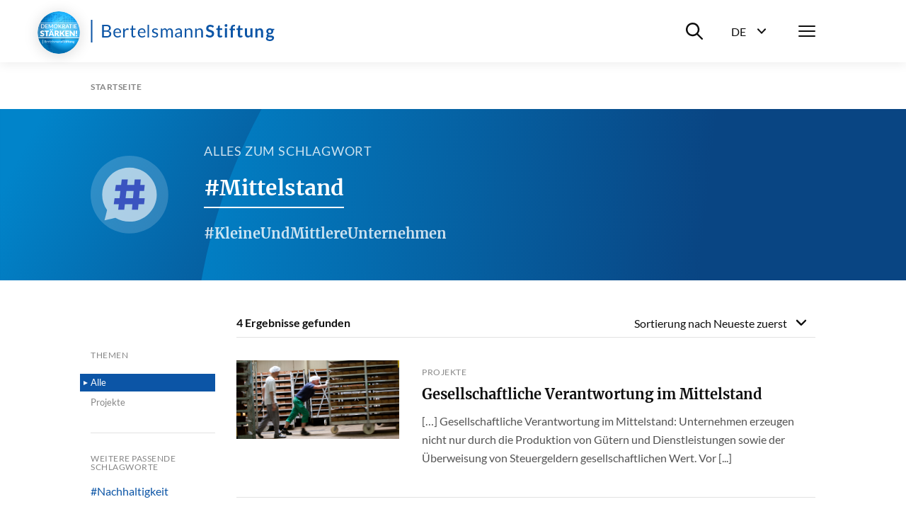

--- FILE ---
content_type: text/html; charset=utf-8
request_url: https://www.bertelsmann-stiftung.de/de/tag/mittelstand?filter=project
body_size: 11321
content:
<!DOCTYPE html>
<html lang="de">
<head>
    <meta charset="utf-8">

<!-- 
	Created by: ressourcenmangel GmbH, https://www.ressourcenmangel.de, Tel.: 030 61002450

	This website is powered by TYPO3 - inspiring people to share!
	TYPO3 is a free open source Content Management Framework initially created by Kasper Skaarhoj and licensed under GNU/GPL.
	TYPO3 is copyright 1998-2026 of Kasper Skaarhoj. Extensions are copyright of their respective owners.
	Information and contribution at https://typo3.org/
-->


<title>TAGSITE</title>
<meta name="generator" content="TYPO3 CMS">


<link rel="stylesheet" href="/typo3temp/assets/css/955411be2d95a56fb02e2ae18181c67f.css?1758533587" media="all">







<meta name="viewport" content="width=device-width, initial-scale=1.0">
<meta http-equiv="x-ua-compatible" content="ie=edge">


<script>
  document.documentElement.className = document.documentElement.className.replace(/(\s|^)no-js(\s|$)/, '$1js$2');
  window.lazySizesConfig = {
    lazyClass: 'js-lazyload'
  };
  window.bst = {
    TITLE: 'Bertelsmann Stiftung',
    ASSET_BASE_URL: 'https://assets21.bertelsmann-stiftung.de/',
    JS_BASE_URL: '/javascripts/',
    //ICON_SPRITE_URL: '..https://assets21.bertelsmann-stiftung.de/icons/icons.svg',
    ICON_SPRITE_URL: 'https://assets21.bertelsmann-stiftung.de/icons/icons.svg',
    iconSpriteUrl: 'https://assets21.bertelsmann-stiftung.de/icons/icons.svg',
  };
</script>
<link rel="preload" as="font" type="font/woff2" href="https://assets21.bertelsmann-stiftung.de/fonts/Lato-Regular.woff2" crossorigin>
<link rel="preload" as="font" type="font/woff2" href="https://assets21.bertelsmann-stiftung.de/fonts/Lato-Bold.woff2" crossorigin>
<link rel="preload" as="font" type="font/woff2" href="https://assets21.bertelsmann-stiftung.de/fonts/Lato-Italic.woff2" crossorigin>
<link rel="preload" as="font" type="font/woff2" href="https://assets21.bertelsmann-stiftung.de/fonts/Lato-BoldItalic.woff2" crossorigin>
<link rel="preload" as="font" type="font/woff2" href="https://assets21.bertelsmann-stiftung.de/fonts/Merriweather-Bold.woff2" crossorigin>
<link rel="stylesheet" media="screen" href="https://assets21.bertelsmann-stiftung.de/stylesheets/main.css">
<link rel="stylesheet" media="print" href="https://assets21.bertelsmann-stiftung.de/stylesheets/print.css">
<script src="https://assets21.bertelsmann-stiftung.de/javascripts/head.js"></script>
<script src="https://assets21.bertelsmann-stiftung.de/javascripts/lazyloading.js" async></script>

<link rel="shortcut icon" href="https://assets21.bertelsmann-stiftung.de/favicon.ico">
<link rel="apple-touch-icon" sizes="180x180" href="https://assets21.bertelsmann-stiftung.de/images/favicons/apple-touch-icon.png">
<link rel="icon" sizes="32x32" href="https://assets21.bertelsmann-stiftung.de/images/favicons/favicon-32x32.png">
<link rel="icon" sizes="16x16" href="https://assets21.bertelsmann-stiftung.de/images/favicons/favicon-16x16.png">
<link rel="mask-icon" href="https://assets21.bertelsmann-stiftung.de/images/favicons/safari-pinned-tab.svg" color="#0c55a6">
<meta name="msapplication-TileColor" content="#0c55a6">
<meta name="theme-color" content="#0c55a6">
<link rel="manifest" href="https://assets21.bertelsmann-stiftung.de/images/favicons/site.webmanifest">
<link rel="msapplication-config" href="https://assets21.bertelsmann-stiftung.de/images/favicons/browserconfig.xml">
<meta property="og:title" content="TAGSITE" />
        <meta property="og:description" content="" />
        <meta property="og:image" content="https://www.bertelsmann-stiftung.de/?v=1" />
        <meta name="twitter:card" content="summary_large_image">
        <meta name="twitter:site" content="@BertelsmannSt">
        <meta name="twitter:title" content="TAGSITE">
        <meta name="twitter:description" content="">
        <meta name="twitter:creator" content="@BertelsmannSt">
        <meta name="twitter:image:src" content="https://www.bertelsmann-stiftung.de/?v=1">
        <meta name="twitter:domain" content="bertelsmann-stiftung.de"><meta property="og:url" content="https://www.bertelsmann-stiftung.de/de/tag/mittelstand?cHash=30891e844d06c50ddadfe4c0f04043ce" /><meta name="date" content="2021-11-10T08:31:22" />
<!-- Copyright (c) 2000-2024 etracker GmbH. All rights reserved. -->
<!-- This material may not be reproduced, displayed, modified or distributed -->
<!-- without the express prior written permission of the copyright holder. -->
<!-- etracker tracklet 5.0 -->
<script type="text/javascript">
	var et_pagename = "/de/tag/mittelstand?cHash=30891e844d06c50ddadfe4c0f04043ce";
	var et_areas = "Bst%2F%5BDE%5D%2FTAGSITE%2F";
	var et_proxy_redirect = "\/\/insights.bertelsmann-stiftung.de";
	//var et_url = "";
	//var et_target = "";
	//var et_ilevel = 0;
	//var et_tval = "";
	//var et_cust = 0;
	//var et_tonr = "";
	//var et_tsale = 0;
	//var et_basket = "";
	//var et_lpage = "";
	//var et_trig = "";
	//var et_sub = "";
	//var et_se = "";
	//var et_tag = "";
</script>
<script id="_etLoader" type="text/javascript" charset="UTF-8" data-block-cookies="true" data-secure-code="EB9mS9" src="//insights.bertelsmann-stiftung.de/code/e.js" async></script>
<!-- etracker CODE END -->


<link rel="canonical" href="https://www.bertelsmann-stiftung.de/de/tag/mittelstand?cHash=30891e844d06c50ddadfe4c0f04043ce">

</head>
<body>

<div class="page page--sub" id="page">
    
<!-- Header -->

<header class="header">
    <div class="header__inner">
        <a class="logo logo--blue header__logo" href="/">
            <svg class="logo__image" viewbox="0 0 260 32" xmlns="http://www.w3.org/2000/svg">
                <title>Bertelsmann Stiftung</title>
                <path d="M2.48 0v32H.5V0h1.98zm250.67 12c1.06 0 2 .23 2.78.68h3.57v1.18c0 .4-.17.6-.64.69l-1.12.22c.16.44.26.93.26 1.48 0 2.6-2.08 4.25-4.85 4.25-.48 0-.93-.05-1.37-.14-.39.25-.58.53-.58.84 0 2.1 7.99-.77 7.99 4.23 0 2.3-2.2 4.57-6 4.57-3.77 0-5.55-1.66-5.55-3.47 0-1.23.75-2.05 2-2.55-.61-.36-1-.92-1-1.88 0-.79.5-1.73 1.6-2.31a3.9 3.9 0 0 1-2.02-3.54c0-2.61 2.08-4.25 4.93-4.25zm-1.8 12.5c-.67.39-1.12.91-1.12 1.62 0 .93.82 1.63 3 1.63 2.24 0 3.2-.76 3.2-1.79 0-1.56-2.83-1.16-5.08-1.47zM22.13 7c4.48 0 6.43 1.78 6.43 4.7 0 1.77-1.12 3.34-3.42 4.04 2.65.52 4.03 1.89 4.03 4.13 0 3.06-2.33 5.13-6.4 5.13h-6.45V7h5.81zm102.51 5c2.82 0 4.37 1.93 4.37 4.76v8.04h-.97c-.44 0-.7-.09-.79-.52l-.24-1.17c-1.33 1.2-2.45 1.89-4.38 1.89-1.93 0-3.5-1.07-3.5-3.34 0-1.99 2.03-3.79 7.71-3.92v-.98c0-1.95-.84-2.97-2.47-2.97-2.15 0-2.83 1.33-3.58 1.33-.3 0-.52-.18-.66-.41l-.4-.71a6.72 6.72 0 0 1 4.91-2zM37.9 12c2.96 0 5.12 2.06 5.12 5.64 0 .7-.13.88-.53.88h-8.2c.06 3.18 1.6 4.73 3.92 4.73 2.17 0 3.08-1.22 3.63-1.22.18 0 .31.08.4.21l.62.82C41.78 24.38 39.78 25 38 25c-3.4 0-5.88-2.4-5.88-6.74 0-3.54 2.18-6.26 5.76-6.26zm154.91-.14V25h-3.09V11.86h3.1zM72.5 12c2.95 0 5.1 2.06 5.1 5.64 0 .7-.11.88-.52.88h-8.2c.06 3.18 1.6 4.73 3.92 4.73 2.17 0 3.08-1.22 3.63-1.22a.5.5 0 0 1 .41.21l.6.82C76.39 24.38 74.39 25 72.62 25c-3.4 0-5.88-2.4-5.88-6.74 0-3.54 2.18-6.26 5.76-6.26zm18.78 0a5.5 5.5 0 0 1 3.91 1.47l-.5.8a.48.48 0 0 1-.45.28c-.48 0-1.2-.9-2.91-.9-1.48 0-2.4.81-2.4 1.83 0 2.59 6.47 1.38 6.47 5.46 0 2.32-1.68 4.06-4.73 4.06a6.17 6.17 0 0 1-4.17-1.53l.52-.85c.14-.2.3-.33.6-.33.18 0 .36.1.58.25l.2.13a4 4 0 0 0 2.39.74c1.72 0 2.55-.96 2.55-2.08 0-2.77-6.5-1.33-6.5-5.67 0-1.94 1.61-3.66 4.44-3.66zm148.2 0c2.73 0 4.2 2 4.2 4.85V25h-3v-8.15c0-1.56-.7-2.45-2.12-2.45-1.03 0-1.93.5-2.75 1.34V25h-3V12.2h1.84c.39 0 .64.19.76.56l.21 1.01a5.03 5.03 0 0 1 3.85-1.77zM211.2 8v4.05h3.44v2.2h-3.44v6.98c0 .8.45 1.28 1.12 1.28.78 0 1-.43 1.32-.43.2 0 .28.09.42.27l.95 1.5a5.4 5.4 0 0 1-3.43 1.15c-2.25 0-3.53-1.34-3.53-3.56v-7.19h-1.32c-.34 0-.62-.2-.62-.65v-1.22l2.1-.34.66-3.51c.06-.34.33-.53.7-.53h1.63zm-71.74 4c2.85 0 4.37 1.95 4.37 4.85V25h-2.3v-8.15c0-1.93-.89-3.06-2.74-3.06-1.36 0-2.54.69-3.54 1.78V25h-2.3V12.2h1.38c.32 0 .52.15.62.47l.17 1.39a5.7 5.7 0 0 1 4.34-2.06zm-27.45 0c2.6 0 4.14 1.76 4.14 4.85V25h-2.18v-8.15c0-2-.87-3.06-2.48-3.06-1.43 0-2.67 1.04-2.67 3.06V25h-2.18v-8.15c0-2.06-.82-3.06-2.35-3.06-1.08 0-2 .65-2.77 1.67V25h-2.17V12.2h1.3c.3 0 .5.15.58.47l.16 1.31c.92-1.16 2-1.98 3.51-1.98 1.68 0 2.7 1.04 3.16 2.66a4.03 4.03 0 0 1 3.95-2.66zM59.95 8v4.37h3.5v1.61h-3.5v7.62c0 1.06.55 1.57 1.34 1.57.9 0 1.3-.6 1.55-.6.1 0 .21.08.3.21l.63 1.07A4.36 4.36 0 0 1 60.8 25c-1.93 0-3-1.15-3-3.25v-7.77h-1.48c-.26 0-.46-.15-.46-.48v-.9l2-.26.5-3.91a.47.47 0 0 1 .5-.43h1.09zm109.12-1a7.3 7.3 0 0 1 5.1 1.85l-.8 1.55c-.19.35-.4.49-.73.49-.66 0-1.53-1.22-3.54-1.22-1.8 0-2.71.9-2.71 2.21 0 3.34 8.1 1.55 8.1 7.4 0 3.19-2.23 5.72-6.1 5.72-2.23 0-4.4-.91-5.77-2.31l.95-1.58c.18-.23.44-.4.74-.4.81 0 1.76 1.61 4.18 1.61 1.85 0 2.92-.91 2.92-2.57 0-3.73-8.09-1.25-8.09-7.7 0-2.58 2.1-5.05 5.75-5.05zm-14.78 5c2.86 0 4.38 1.95 4.38 4.85V25h-2.3v-8.15c0-1.93-.89-3.06-2.75-3.06a4.8 4.8 0 0 0-3.53 1.78V25h-2.3V12.2h1.37c.32 0 .53.15.62.47l.18 1.39a5.7 5.7 0 0 1 4.33-2.06zM82.55 7v18h-1.98V7h1.98zM52.1 12c.72 0 1.28.17 1.78.46l-.3 1.67c-.06.22-.19.32-.4.32-.23 0-.7-.24-1.58-.24-1.6 0-2.62.93-3.34 2.66V25h-2.29V12.23h1.31c.5 0 .64.16.71.62l.15 1.99c.89-1.78 2.2-2.84 3.96-2.84zm168.89 0v8.14c0 1.55.7 2.45 2.11 2.45 1.04 0 1.94-.5 2.75-1.33V12h3v12.8h-1.83c-.39 0-.64-.19-.77-.56l-.2-1.02a5.11 5.11 0 0 1-3.86 1.78c-2.72 0-4.2-2.01-4.2-4.86V12h3zm-18.41-5a5 5 0 0 1 1.56.23l-.06 1.52c-.04.48-.48.53-1 .53-1.39 0-2.2.57-2.2 2.44v.83h3.15v2.16h-3.06V25h-2.93V14.72l-1.05-.17c-.46-.09-.76-.32-.76-.76v-1.23h1.81v-.94c0-2.87 1.73-4.62 4.54-4.62zm-20.04 1v4.05h3.44v2.2h-3.44v6.98c0 .8.45 1.28 1.12 1.28.78 0 1-.43 1.33-.43.19 0 .28.09.42.27l.94 1.5a5.4 5.4 0 0 1-3.43 1.15c-2.25 0-3.52-1.34-3.52-3.56v-7.19h-1.33c-.34 0-.62-.2-.62-.65v-1.22l2.1-.34.66-3.51c.07-.34.33-.53.7-.53h1.63zm-55.7 11.14c-4.06.14-5.6 1.04-5.6 2.42 0 1.34.91 1.89 2.05 1.89 1.52 0 2.56-.64 3.55-1.7v-2.61zM22.72 16.8h-3.93v6.27h3.94c2.81 0 4-1.35 4-3.26 0-1.86-1.32-3.01-4.01-3.01zm230.43-2.59c-1.47 0-2.2.82-2.2 2.12 0 1.24.73 2.15 2.2 2.15 1.47 0 2.2-.88 2.2-2.15 0-1.3-.74-2.11-2.2-2.11zm-215.2-.58c-2.1 0-3.3 1.31-3.6 3.5h6.7c0-2.05-1.12-3.5-3.1-3.5zm34.6 0c-2.1 0-3.3 1.31-3.6 3.5h6.71c0-2.05-1.13-3.5-3.12-3.5zm-50.42-4.7H18.8v6.13h3.25c2.79 0 4.06-1.25 4.06-3.07 0-2.11-1.26-3.07-3.97-3.07zM191.26 6a2 2 0 0 1 0 4.01 2 2 0 0 1-1.95-1.98A2 2 0 0 1 191.26 6z"></path>
            </svg>
        </a>
        <div class="header__menu">
			<div class="header__basket js-basket" data-cookie="bst-basket-count" data-link="/de/publikationen/buecher-und-studien/warenkorb" data-text="Artikel im Warenkorb"></div>
            <div class="header__search-wrapper"><button class="header__search-btn" aria-expanded="false" aria-controls="header__search-dropdown"><span class="u-visually-hidden">Suche ein-/ausblenden</span><svg class="icon icon--search header__search-icon" viewBox="0 0 200 200" aria-hidden="true">
                <use xlink:href="#icon-search"></use>
            </svg></button>
                <div class="header__search-dropdown" id="header__search-dropdown" aria-hidden="true">
                    <div class="header__search-dropdown-inner">
                        <form class="search-bar search-bar--suggestions js-search-bar"
                              method="get"
                              action="/de/system/suchergebnisseite?tx_rsmsearch_pi1%5Baction%5D=index&amp;tx_rsmsearch_pi1%5Bcontroller%5D=Search&amp;cHash=d16086200ee9f2a3f475e970260208f5"
                              role="search">
                            <div class="search-bar__inner">
                                <div class="form-group search-bar__form-group"><label class="label u-visually-hidden form-group__label" for="form-group-68b6">Webseite durchsuchen</label>
                                    <input class="input" id="form-group-68b6" type="search" name="tx_rsmsearch_pi1[searchQuery][queryString]" placeholder="Webseite durchsuchen" />
                                </div><button class="search-bar__button" type="submit" tabindex="-1"><svg class="icon icon--search" viewBox="0 0 200 200" role="img" aria-labelledby="icon-2272-title">
                                <title id="icon-2272-title">Suchen</title>
                                <use xlink:href="#icon-search"></use>
                            </svg></button>
                                <div class="search-bar__suggestions" aria-hidden="true">
                                    <div class="search-bar__suggestions-inner">
                                        <div class="search-bar__row search-bar__row--entities" aria-live="polite">
                                            <div class="search-bar__col search-bar__entities"></div>
                                        </div>
                                        <div class="search-bar__row search-bar__row--content">
                                            <section class="search-bar__col search-bar__projects">
                                                <div class="search-bar__list-header">
                                                    <h2 class="kicker">Projekte</h2>
                                                </div>
                                            </section>
                                            <section class="search-bar__col search-bar__publications">
                                                <div class="search-bar__list-header">
                                                    <h2 class="kicker">Publikationen</h2>
                                                </div>
                                            </section>
                                            <section class="search-bar__col search-bar__tags">
                                                <div class="search-bar__list-header">
                                                    <h2 class="kicker">#Schlagworte</h2>
                                                </div>
                                            </section>
                                        </div>
                                    </div>
                                </div>
                            </div>
                        </form>
                    </div>
                    <div class="header__search-background js-focus-deactivate"></div>
                </div>
            </div>
            <div class="header__language-wrapper">
                <button class="header__language-btn"
                        aria-expanded="false"
                        aria-controls="header__language-dropdown">
                    <span class="header__language-btn-label">
                        <abbr class="header__language-btn-title" title="Deutsch">De</abbr>
                        <span class="u-visually-hidden">Sprachwahl ein-/ausblenden</span>
                    </span>
                    <svg class="icon icon--dropdown header__language-icon" viewBox="0 0 200 200" aria-hidden="true">
                        <use xlink:href="#icon-dropdown"></use>
                    </svg>
                </button>
                <div class="header__language-dropdown" id="header__language-dropdown" aria-hidden="true">
                    <div class="box-link-list">
                        <h2 class="box-link-list__title">Sprache</h2>
                        <ul class="box-link-list__list">
                            <li class="box-link-list__item">
                <div class="box-link box-link--active" lang="de"><span class="box-link__text">Deutsch</span><span class="box-link__checkmark">
                        <svg class="icon icon--checkmark" viewBox="0 0 200 200" role="img" aria-labelledby="icon-7447-title">
                            <title id="icon-7447-title">Ausgewählt</title>
                            <use xlink:href="#icon-checkmark"></use>
                        </svg>
                    </span>
                </div>
            </li><li class="box-link-list__item"><a href="/en/tag/mittelstand?cHash=30891e844d06c50ddadfe4c0f04043ce" class="box-link" lang="de"><span class="box-link__text">English</span></a></li>
                            

                        </ul>
                    </div>
                </div>
            </div>
            <nav class="header__navigation">
                <button class="header__menu-btn" aria-expanded="false"
                        aria-controls="navbar"><span class="u-visually-hidden">Menü</span>
                    <span class="header__menu-icon"><span></span><span></span><span></span></span>
                </button>
                <div aria-hidden="true" class="header__nav-canvas t-inverted" id="navbar">
                    <div class="header__nav-canvas-inner">
                        <ul class="header__nav-list header__nav-primary">
                            
                                <li class="header__nav-item header__nav-item-primary"><a
                                        class="link header__nav-link header__nav-link-primary" href="/de/startseite/aktuelles">Aktuelles</a></li>
                            
                                <li class="header__nav-item header__nav-item-primary"><a
                                        class="link header__nav-link header__nav-link-primary" href="/de/unsere-projekte/projektsuche">Projekte</a></li>
                            
                                <li class="header__nav-item header__nav-item-primary"><a
                                        class="link header__nav-link header__nav-link-primary" href="/de/ueber-uns/auf-einen-blick">Über uns</a></li>
                            
                        </ul>
                        <ul class="header__nav-list header__nav-secondary">
                            
                                <li class="header__nav-item header__nav-item-secondary">
                                        <a class="link header__nav-link header__nav-link-secondary"
                                           href="/de/karriere">Karriere</a>
                                    </li>
                            
                                <li class="header__nav-item header__nav-item-secondary">
                                        <a class="link header__nav-link header__nav-link-secondary"
                                           href="/de/presse">Presse</a>
                                    </li>
                            
                                <li class="header__nav-item header__nav-item-secondary">
                                        <a class="link header__nav-link header__nav-link-secondary"
                                           href="/de/system/service/kontakt">Kontakt</a>
                                    </li>
                            
                                <li class="header__nav-item header__nav-item-secondary">
                                        <a class="link header__nav-link header__nav-link-secondary"
                                           href="/de/system/newsletter/anmeldung">Newsletter</a>
                                    </li>
                            
                                <li class="header__nav-item header__nav-item-secondary">
                                        <a class="link header__nav-link header__nav-link-secondary"
                                           href="/de/publikationen/buecher-und-studien/verlag-bertelsmann-stiftung">Verlag</a>
                                    </li>
                            
                                <li class="header__nav-item header__nav-item-secondary">
                                        <a class="link header__nav-link header__nav-link-secondary"
                                           href="/de/publikationen/infomaterial/change-magazin">change Magazin</a>
                                    </li>
                            
                                <li class="header__nav-item header__nav-item-secondary">
                                        <a class="link header__nav-link header__nav-link-secondary"
                                           href="/de/unsere-projekte/blogs">Blogs</a>
                                    </li>
                            
                        </ul>
                        
                            <ul class="header__nav-list header__nav-languages">
                            
                                
                                    
                                    
                                        <li class="header__nav-item header__nav-item-languages">
                                            <svg class="icon icon--flag-germany header__nav-link-preicon" viewBox="0 0 200 200" aria-hidden="true">
                                                <use xlink:href="#icon-flag-germany"></use>
                                            </svg>
                                            
                                                    <svg class="icon icon--checkmark" viewBox="0 0 200 200" role="img" aria-labelledby="icon-9b82-title">
                                                        <title id="icon-9b82-title">Ausgewählt</title>
                                                        <use xlink:href="#icon-checkmark"></use>
                                                    </svg>Deutsch
                                                
                                        </li>
                                    
                                
                                    
                                    
                                
                            </ul>
                        
                    </div>
                </div>
            </nav>
        </div>
    </div>
</header>




    <main class="page__content" id="content">
        
<!-- 658 -->

<nav aria-label="Aktuelle Position" class="breadcrumb js-breadcrumb">
    <div class="breadcrumb__inner">
        <ol class="breadcrumb__list" itemscope="itemscope" itemtype="http://schema.org/BreadcrumbList">

            
                
                        
                                <li class="breadcrumb__list-item" itemprop="itemListElement" itemscope="itemscope"
                                    itemtype="http://schema.org/ListItem"><a class="breadcrumb__item"
                                                                             href="/de/startseite"
                                                                             itemid="breadcrumb-1"
                                                                             itemprop="item" itemscope="itemscope"
                                                                             itemtype="https://schema.org/WebPage"><span class="breadcrumb__label" itemprop="name">Startseite</span></a>
                                    <meta content="1" itemprop="position"/>
                                </li>
                            
                    
            
        </ol>
    </div>
</nav>



        
<div class="detail-content__block detail-content__block--rsmbstsearch_tagsite" id="c193609">




<header class="tag-stage t-inverted t-blue">
	<div class="tag-stage__inner">
		<div class="tag-stage__icon"><svg class="icon icon--hashtag" viewBox="0 0 200 200" aria-hidden="true">
			<use xlink:href="#icon-hashtag"></use>
		</svg></div>
		<div class="tag-stage__content">
			<div class="tag-stage__kicker">
				<p class="kicker">
					
							Alles zum Schlagwort
						
				</p>
			</div>
			<div class="tag-stage__headline">
				<h1 class="headline headline--1">
					#Mittelstand

				</h1>
			</div>
			
				<div class="tag-stage__tag-link-list">
					<div class="tag-link-list tag-link-list--serif">
						<ul class="tag-link-list__list">
							
								
									<li class="tag-link-list__item"><span class="tag-link tag-link--serif">#KleineUndMittlereUnternehmen</span></li>
								
							
						</ul>
					</div>
				</div>
			
		</div>
	</div>
</header>

<div class="detail">
	<div class="list-content js-list-content" data-dynamicfilters="true"
	 	data-parameter="{&quot;type&quot;:&quot;topic-pages-documents&quot;,&quot;typeName&quot;:&quot;mittelstand&quot;,&quot;sort&quot;:&quot;date&quot;}">
		<div class="list-content__content">
			
				<div class="list-content__filter"><button class="list-content__toggle list-content__toggle--filter js-list-toggle" aria-controls="list-content-da34-filter" aria-expanded="false">Filter</button>
					<div class="list-content__toggle-content list-content__toggle-content--filter" id="list-content-da34-filter">
						<div class="list-filter list-content__list-filter">
							<h2 class="list-filter__title">
								Themen
							</h2>
							<ul class="list-filter__links">
								<li class="list-filter__link-item">
									<a class="list-filter__link list-filter__link--active" aria-selected="true"
									   href="?filter="
									   data-parameter="{&quot;filter&quot;: null}">
										Alle
									</a>
								</li>
								
									<li class="list-filter__link-item">
										<a class="list-filter__link" aria-selected="false"
										   href="?filter=project"
										   data-parameter="{&quot;filter&quot;: &quot;project&quot;}">
											Projekte
										</a>
									</li>
								
							</ul>
						</div>
						
							<div class="list-filter list-content__list-filter">
								<h2 class="list-filter__title">Weitere passende Schlagworte</h2>
								<ul class="list-filter__hashtags">
									
										<li class="list-filter__hashtag-item">
											<a class="list-filter__hashtag-link"
											   title="#Nachhaltigkeit"
											   href="/de/tag/nachhaltigkeit"
											   data-parameter="{&quot;q&quot;: &quot;nachhaltigkeit&quot;}">
												#Nachhaltigkeit
											</a>
										</li>
									
										<li class="list-filter__hashtag-item">
											<a class="list-filter__hashtag-link"
											   title="#Fachkräftemangel"
											   href="/de/tag/fachkraeftemangel"
											   data-parameter="{&quot;q&quot;: &quot;fachkraeftemangel&quot;}">
												#Fachkräftemangel
											</a>
										</li>
									
										<li class="list-filter__hashtag-item">
											<a class="list-filter__hashtag-link"
											   title="#Digitalisierung"
											   href="/de/tag/digitalisierung"
											   data-parameter="{&quot;q&quot;: &quot;digitalisierung&quot;}">
												#Digitalisierung
											</a>
										</li>
									
										<li class="list-filter__hashtag-item">
											<a class="list-filter__hashtag-link"
											   title="#Transformation"
											   href="/de/tag/transformation"
											   data-parameter="{&quot;q&quot;: &quot;transformation&quot;}">
												#Transformation
											</a>
										</li>
									
										<li class="list-filter__hashtag-item">
											<a class="list-filter__hashtag-link"
											   title="#Weiterbildung"
											   href="/de/tag/weiterbildung"
											   data-parameter="{&quot;q&quot;: &quot;weiterbildung&quot;}">
												#Weiterbildung
											</a>
										</li>
									
									<li>
										<a class="list-filter__hashtag-link"
										   href="/de/tag/"
										   data-parameter="{&quot;q&quot;: &quot;&quot;}">
										</a>
									</li>
								</ul>
							</div>
						
						<input class="list-filter__query" id="form-group-186949-query" type="hidden">
					</div>
				</div>
			
			
					

<div class="list-content__inner">
	<div class="list-content__top">
		<p class="list-content__count" aria-live="polite">
			<span class="list-content__count-number">4</span>
			 &nbsp;Ergebnisse gefunden
		</p>
		
			<div class="list-content__sort">
				<button class="list-content__toggle list-content__toggle--sort js-list-toggle" aria-controls="list-content-b9b2-sort" aria-expanded="false">
					Sortierung nach
					<span class="list-content__toggle-sort-label">
					
							Neueste zuerst
						
				</span>
				</button>
				<ul class="list-content__toggle-content list-content__toggle-content--sort" id="list-content-b9b2-sort">
					<li class="list-content__sort-item">
						<a class="list-content__sort-link  list-content__sort-link--active" aria-selected="true"
						   href="https://www.bertelsmann-stiftung.de/de/tag/mittelstand?1=&amp;sort=date" data-parameter="{&quot;sort&quot;: &quot;date&quot;}">
							Neueste zuerst
						</a>
					</li>
					<li class="list-content__sort-item">
						<a class="list-content__sort-link " aria-selected="false"
						   href="https://www.bertelsmann-stiftung.de/de/tag/mittelstand?1=&amp;sort=relevance"
						   data-parameter="{&quot;sort&quot;: &quot;rel&quot;}">
							Relevanz
						</a>
					</li>
				</ul>
			</div>
		

	</div>
	<div class="list-content__teaser-list">
		<div class="teaser-list teaser-list--lines">
			<div class="teaser-list__items-wrapper">
				
					<div class="teaser-list__item">
						<article class="teaser teaser--horizontal" style="">
							
								<div class="teaser__image ">
									<div class="image loading loading--finished" style="padding-top: 56.52173913043478%;">
										<noscript>
											<img class="image__fallback" alt="Alternative text" width="230" height="130" src="https://www.bertelsmann-stiftung.de//fileadmin/files/mam_imported/2021-05/1707692600_R8P9709.jpg" />
										</noscript>
										<img class="image__img lazyloaded" alt="Alternative text" width="230" height="130" src="https://www.bertelsmann-stiftung.de//fileadmin/files/mam_imported/2021-05/1707692600_R8P9709.jpg" data-src="https://www.bertelsmann-stiftung.de//fileadmin/files/mam_imported/2021-05/1707692600_R8P9709.jpg">
									</div>
								</div>
							
							<div class="teaser__inner">
								<div class="teaser__text-content">
									<div class="teaser__kicker">
										<p class="kicker">
											Projekte
										</p>
									</div>
									<div class="teaser__headline">
										<h2 class="headline headline--2">
											<a class="headline__link" href="https://www.bertelsmann-stiftung.de/de/unsere-projekte/abgeschlossene-projekte/projekt?tx_rsmbstcontent_projectlist[action]=show&amp;tx_rsmbstcontent_projectlist[controller]=Projectlist&amp;tx_rsmbstcontent_projectlist[project]=433/de/unsere-projekte/abgeschlossene-projekte/projekt?tx_rsmbstcontent_projectlist%5Baction%5D=show&amp;tx_rsmbstcontent_projectlist%5Bcontroller%5D=Projectlist&amp;tx_rsmbstcontent_projectlist%5Bproject%5D=433&amp;cHash=b194f344c4eb08099b5d57059fe3a68d" data-overlay-target="teaser" >
												Gesellschaftliche Verantwortung im Mittelstand
											</a>
										</h2>
									</div>
									<div class="teaser__text">
										<div class="text">
											<p>[…] Gesellschaftliche Verantwortung im Mittelstand: Unternehmen erzeugen nicht nur durch die Produktion von Gütern und Dienstleistungen sowie der Überweisung von Steuergeldern gesellschaftlichen Wert. Vor&nbsp[...]
											</p>
										</div>
									</div>
								</div>
							</div>
						</article>
					</div>
				
					<div class="teaser-list__item">
						<article class="teaser teaser--horizontal" style="">
							
								<div class="teaser__image ">
									<div class="image loading loading--finished" style="padding-top: 56.52173913043478%;">
										<noscript>
											<img class="image__fallback" alt="Alternative text" width="230" height="130" src="https://www.bertelsmann-stiftung.de/fileadmin/files/mam_imported/2022-05/942291251shutterstock_478024204_Premier.jpg" />
										</noscript>
										<img class="image__img lazyloaded" alt="Alternative text" width="230" height="130" src="https://www.bertelsmann-stiftung.de/fileadmin/files/mam_imported/2022-05/942291251shutterstock_478024204_Premier.jpg" data-src="https://www.bertelsmann-stiftung.de/fileadmin/files/mam_imported/2022-05/942291251shutterstock_478024204_Premier.jpg">
									</div>
								</div>
							
							<div class="teaser__inner">
								<div class="teaser__text-content">
									<div class="teaser__kicker">
										<p class="kicker">
											Projekte
										</p>
									</div>
									<div class="teaser__headline">
										<h2 class="headline headline--2">
											<a class="headline__link" href="https://www.bertelsmann-stiftung.de/de/unsere-projekte/betriebliche-innovationspotenziale" data-overlay-target="teaser" >
												Betriebliche Innovationspotenziale
											</a>
										</h2>
									</div>
									<div class="teaser__text">
										<div class="text">
											<p>[…] Schwerpunkt Betriebliche Innovationspotenziale Der Mittelstand hat das Potenzial, zu einem Motor für Innovationen und die Wende hin zu einer nachhaltigen Wirtschaft zu werden. Noch wird das Potenzial&nbsp[...]
											</p>
										</div>
									</div>
								</div>
							</div>
						</article>
					</div>
				
					<div class="teaser-list__item">
						<article class="teaser teaser--horizontal" style="">
							
								<div class="teaser__image ">
									<div class="image loading loading--finished" style="padding-top: 56.52173913043478%;">
										<noscript>
											<img class="image__fallback" alt="Alternative text" width="230" height="130" src="https://www.bertelsmann-stiftung.de//fileadmin/files/mam_imported/2014-09/A3P_S06_25403_1240x600px_Original_38774_02.jpg" />
										</noscript>
										<img class="image__img lazyloaded" alt="Alternative text" width="230" height="130" src="https://www.bertelsmann-stiftung.de//fileadmin/files/mam_imported/2014-09/A3P_S06_25403_1240x600px_Original_38774_02.jpg" data-src="https://www.bertelsmann-stiftung.de//fileadmin/files/mam_imported/2014-09/A3P_S06_25403_1240x600px_Original_38774_02.jpg">
									</div>
								</div>
							
							<div class="teaser__inner">
								<div class="teaser__text-content">
									<div class="teaser__kicker">
										<p class="kicker">
											Projekte
										</p>
									</div>
									<div class="teaser__headline">
										<h2 class="headline headline--2">
											<a class="headline__link" href="https://www.bertelsmann-stiftung.de/de/unsere-projekte/abgeschlossene-projekte/wirtschaftliche-dynamik-und-beschaeftigung/projektthemen/teilhabe-am-erwerbsleben-erleichtern" data-overlay-target="teaser" >
												Teilhabe am Erwerbsleben erleichtern
											</a>
										</h2>
									</div>
									<div class="teaser__text">
										<div class="text">
											<p>[…] Nicht nur in Deutschland zeichnen sich die Folgen des demographischen Wandels immer deutlicher ab. In den meisten Staaten der EU führen geringe Geburtenraten und eine steigende Lebenserwartung dazu,&nbsp[...]
											</p>
										</div>
									</div>
								</div>
							</div>
						</article>
					</div>
				
					<div class="teaser-list__item">
						<article class="teaser teaser--horizontal" style="">
							
								<div class="teaser__image ">
									<div class="image loading loading--finished" style="padding-top: 56.52173913043478%;">
										<noscript>
											<img class="image__fallback" alt="Alternative text" width="230" height="130" src="https://www.bertelsmann-stiftung.de//fileadmin/files/mam_imported/2014-09/_R8P9709_1240x600px_Original_38834_02.jpg" />
										</noscript>
										<img class="image__img lazyloaded" alt="Alternative text" width="230" height="130" src="https://www.bertelsmann-stiftung.de//fileadmin/files/mam_imported/2014-09/_R8P9709_1240x600px_Original_38834_02.jpg" data-src="https://www.bertelsmann-stiftung.de//fileadmin/files/mam_imported/2014-09/_R8P9709_1240x600px_Original_38834_02.jpg">
									</div>
								</div>
							
							<div class="teaser__inner">
								<div class="teaser__text-content">
									<div class="teaser__kicker">
										<p class="kicker">
											Projekte
										</p>
									</div>
									<div class="teaser__headline">
										<h2 class="headline headline--2">
											<a class="headline__link" href="https://www.bertelsmann-stiftung.de/de/unsere-projekte/abgeschlossene-projekte/gesellschaftliche-verantwortung-im-mittelstand/projektbeschreibung" data-overlay-target="teaser" >
												Projektbeschreibung
											</a>
										</h2>
									</div>
									<div class="teaser__text">
										<div class="text">
											<p>[…] Gesellschaftliche Verantwortung im Mittelstand Unternehmen erzeugen nicht nur durch die Produktion von Gütern und Dienstleistungen sowie der Überweisung von Steuergeldern gesellschaftlichen Wert. Vor&nbsp[...]
											</p>
										</div>
									</div>
								</div>
							</div>
						</article>
					</div>
				
			</div>
			<div class="teaser-list__button">
				<a class="button js-load-more" href="#">
					<span class="button__text">Mehr laden</span>
				</a>
			</div>
		</div>
	</div>
</div>


				
		</div>
	</div>
</div>
</div>


    </main>
    
<!-- Footer -->

<footer class="footer">
    <div class="footer__inner">
        <div class="footer__logo">
            <div class="logo logo--blue"><svg class="logo__image" xmlns="http://www.w3.org/2000/svg" viewbox="0 0 260 32">
                <title>Bertelsmann Stiftung</title>
                <path d="M2.48 0v32H.5V0h1.98zm250.67 12c1.06 0 2 .23 2.78.68h3.57v1.18c0 .4-.17.6-.64.69l-1.12.22c.16.44.26.93.26 1.48 0 2.6-2.08 4.25-4.85 4.25-.48 0-.93-.05-1.37-.14-.39.25-.58.53-.58.84 0 2.1 7.99-.77 7.99 4.23 0 2.3-2.2 4.57-6 4.57-3.77 0-5.55-1.66-5.55-3.47 0-1.23.75-2.05 2-2.55-.61-.36-1-.92-1-1.88 0-.79.5-1.73 1.6-2.31a3.9 3.9 0 0 1-2.02-3.54c0-2.61 2.08-4.25 4.93-4.25zm-1.8 12.5c-.67.39-1.12.91-1.12 1.62 0 .93.82 1.63 3 1.63 2.24 0 3.2-.76 3.2-1.79 0-1.56-2.83-1.16-5.08-1.47zM22.13 7c4.48 0 6.43 1.78 6.43 4.7 0 1.77-1.12 3.34-3.42 4.04 2.65.52 4.03 1.89 4.03 4.13 0 3.06-2.33 5.13-6.4 5.13h-6.45V7h5.81zm102.51 5c2.82 0 4.37 1.93 4.37 4.76v8.04h-.97c-.44 0-.7-.09-.79-.52l-.24-1.17c-1.33 1.2-2.45 1.89-4.38 1.89-1.93 0-3.5-1.07-3.5-3.34 0-1.99 2.03-3.79 7.71-3.92v-.98c0-1.95-.84-2.97-2.47-2.97-2.15 0-2.83 1.33-3.58 1.33-.3 0-.52-.18-.66-.41l-.4-.71a6.72 6.72 0 0 1 4.91-2zM37.9 12c2.96 0 5.12 2.06 5.12 5.64 0 .7-.13.88-.53.88h-8.2c.06 3.18 1.6 4.73 3.92 4.73 2.17 0 3.08-1.22 3.63-1.22.18 0 .31.08.4.21l.62.82C41.78 24.38 39.78 25 38 25c-3.4 0-5.88-2.4-5.88-6.74 0-3.54 2.18-6.26 5.76-6.26zm154.91-.14V25h-3.09V11.86h3.1zM72.5 12c2.95 0 5.1 2.06 5.1 5.64 0 .7-.11.88-.52.88h-8.2c.06 3.18 1.6 4.73 3.92 4.73 2.17 0 3.08-1.22 3.63-1.22a.5.5 0 0 1 .41.21l.6.82C76.39 24.38 74.39 25 72.62 25c-3.4 0-5.88-2.4-5.88-6.74 0-3.54 2.18-6.26 5.76-6.26zm18.78 0a5.5 5.5 0 0 1 3.91 1.47l-.5.8a.48.48 0 0 1-.45.28c-.48 0-1.2-.9-2.91-.9-1.48 0-2.4.81-2.4 1.83 0 2.59 6.47 1.38 6.47 5.46 0 2.32-1.68 4.06-4.73 4.06a6.17 6.17 0 0 1-4.17-1.53l.52-.85c.14-.2.3-.33.6-.33.18 0 .36.1.58.25l.2.13a4 4 0 0 0 2.39.74c1.72 0 2.55-.96 2.55-2.08 0-2.77-6.5-1.33-6.5-5.67 0-1.94 1.61-3.66 4.44-3.66zm148.2 0c2.73 0 4.2 2 4.2 4.85V25h-3v-8.15c0-1.56-.7-2.45-2.12-2.45-1.03 0-1.93.5-2.75 1.34V25h-3V12.2h1.84c.39 0 .64.19.76.56l.21 1.01a5.03 5.03 0 0 1 3.85-1.77zM211.2 8v4.05h3.44v2.2h-3.44v6.98c0 .8.45 1.28 1.12 1.28.78 0 1-.43 1.32-.43.2 0 .28.09.42.27l.95 1.5a5.4 5.4 0 0 1-3.43 1.15c-2.25 0-3.53-1.34-3.53-3.56v-7.19h-1.32c-.34 0-.62-.2-.62-.65v-1.22l2.1-.34.66-3.51c.06-.34.33-.53.7-.53h1.63zm-71.74 4c2.85 0 4.37 1.95 4.37 4.85V25h-2.3v-8.15c0-1.93-.89-3.06-2.74-3.06-1.36 0-2.54.69-3.54 1.78V25h-2.3V12.2h1.38c.32 0 .52.15.62.47l.17 1.39a5.7 5.7 0 0 1 4.34-2.06zm-27.45 0c2.6 0 4.14 1.76 4.14 4.85V25h-2.18v-8.15c0-2-.87-3.06-2.48-3.06-1.43 0-2.67 1.04-2.67 3.06V25h-2.18v-8.15c0-2.06-.82-3.06-2.35-3.06-1.08 0-2 .65-2.77 1.67V25h-2.17V12.2h1.3c.3 0 .5.15.58.47l.16 1.31c.92-1.16 2-1.98 3.51-1.98 1.68 0 2.7 1.04 3.16 2.66a4.03 4.03 0 0 1 3.95-2.66zM59.95 8v4.37h3.5v1.61h-3.5v7.62c0 1.06.55 1.57 1.34 1.57.9 0 1.3-.6 1.55-.6.1 0 .21.08.3.21l.63 1.07A4.36 4.36 0 0 1 60.8 25c-1.93 0-3-1.15-3-3.25v-7.77h-1.48c-.26 0-.46-.15-.46-.48v-.9l2-.26.5-3.91a.47.47 0 0 1 .5-.43h1.09zm109.12-1a7.3 7.3 0 0 1 5.1 1.85l-.8 1.55c-.19.35-.4.49-.73.49-.66 0-1.53-1.22-3.54-1.22-1.8 0-2.71.9-2.71 2.21 0 3.34 8.1 1.55 8.1 7.4 0 3.19-2.23 5.72-6.1 5.72-2.23 0-4.4-.91-5.77-2.31l.95-1.58c.18-.23.44-.4.74-.4.81 0 1.76 1.61 4.18 1.61 1.85 0 2.92-.91 2.92-2.57 0-3.73-8.09-1.25-8.09-7.7 0-2.58 2.1-5.05 5.75-5.05zm-14.78 5c2.86 0 4.38 1.95 4.38 4.85V25h-2.3v-8.15c0-1.93-.89-3.06-2.75-3.06a4.8 4.8 0 0 0-3.53 1.78V25h-2.3V12.2h1.37c.32 0 .53.15.62.47l.18 1.39a5.7 5.7 0 0 1 4.33-2.06zM82.55 7v18h-1.98V7h1.98zM52.1 12c.72 0 1.28.17 1.78.46l-.3 1.67c-.06.22-.19.32-.4.32-.23 0-.7-.24-1.58-.24-1.6 0-2.62.93-3.34 2.66V25h-2.29V12.23h1.31c.5 0 .64.16.71.62l.15 1.99c.89-1.78 2.2-2.84 3.96-2.84zm168.89 0v8.14c0 1.55.7 2.45 2.11 2.45 1.04 0 1.94-.5 2.75-1.33V12h3v12.8h-1.83c-.39 0-.64-.19-.77-.56l-.2-1.02a5.11 5.11 0 0 1-3.86 1.78c-2.72 0-4.2-2.01-4.2-4.86V12h3zm-18.41-5a5 5 0 0 1 1.56.23l-.06 1.52c-.04.48-.48.53-1 .53-1.39 0-2.2.57-2.2 2.44v.83h3.15v2.16h-3.06V25h-2.93V14.72l-1.05-.17c-.46-.09-.76-.32-.76-.76v-1.23h1.81v-.94c0-2.87 1.73-4.62 4.54-4.62zm-20.04 1v4.05h3.44v2.2h-3.44v6.98c0 .8.45 1.28 1.12 1.28.78 0 1-.43 1.33-.43.19 0 .28.09.42.27l.94 1.5a5.4 5.4 0 0 1-3.43 1.15c-2.25 0-3.52-1.34-3.52-3.56v-7.19h-1.33c-.34 0-.62-.2-.62-.65v-1.22l2.1-.34.66-3.51c.07-.34.33-.53.7-.53h1.63zm-55.7 11.14c-4.06.14-5.6 1.04-5.6 2.42 0 1.34.91 1.89 2.05 1.89 1.52 0 2.56-.64 3.55-1.7v-2.61zM22.72 16.8h-3.93v6.27h3.94c2.81 0 4-1.35 4-3.26 0-1.86-1.32-3.01-4.01-3.01zm230.43-2.59c-1.47 0-2.2.82-2.2 2.12 0 1.24.73 2.15 2.2 2.15 1.47 0 2.2-.88 2.2-2.15 0-1.3-.74-2.11-2.2-2.11zm-215.2-.58c-2.1 0-3.3 1.31-3.6 3.5h6.7c0-2.05-1.12-3.5-3.1-3.5zm34.6 0c-2.1 0-3.3 1.31-3.6 3.5h6.71c0-2.05-1.13-3.5-3.12-3.5zm-50.42-4.7H18.8v6.13h3.25c2.79 0 4.06-1.25 4.06-3.07 0-2.11-1.26-3.07-3.97-3.07zM191.26 6a2 2 0 0 1 0 4.01 2 2 0 0 1-1.95-1.98A2 2 0 0 1 191.26 6z"></path>
            </svg></div>
        </div>
        <ul class="footer__links" aria-label="Meta-Navigation">
            
                <li class="footer__links-item"><a class="footer__links-link" href="/de/system/impressum">Impressum</a></li>
            
                <li class="footer__links-item"><a class="footer__links-link" href="/de/system/datenschutz">Datenschutz</a></li>
            
                <li class="footer__links-item"><a class="footer__links-link" href="/de/system/service/rss-feeds">RSS</a></li>
            
        </ul>
        <ul class="footer__social">
            
                <li class="footer__social-item">
                    <a class="footer__social-link" href="https://www.facebook.com/BertelsmannStiftung" target="_blank"><svg class="icon icon--circle-facebook footer__social-icon" viewBox="0 0 200 200" role="img" aria-labelledby="icon-d402-title">
                    <title id="icon-d402-title">Facebook</title>
                    <use xlink:href="#icon-circle-facebook"></use>
                </svg></a></li>
            
            
                <li class="footer__social-item">
                    <a class="footer__social-link" href="https://www.instagram.com/bertelsmannstiftung" target="_blank"><svg class="icon icon--circle-instagram footer__social-icon" viewBox="0 0 200 200" role="img" aria-labelledby="icon-c8ad-title">
                    <title id="icon-c8ad-title">Instagram</title>
                    <use xlink:href="#icon-circle-instagram"></use>
                </svg></a></li>
            
            
                <li class="footer__social-item">
                    <a class="footer__social-link" href="https://www.linkedin.com/company/bertelsmann-stiftung/" target="_blank"><svg class="icon icon--circle-linkedin footer__social-icon" viewBox="0 0 200 200" role="img" aria-labelledby="icon-f8cc-title">
                    <title id="icon-f8cc-title">LinkedIn</title>
                    <use xlink:href="#icon-circle-linkedin"></use>
                </svg></a></li>
            
			
				<li class="footer__social-item">
					<a class="footer__social-link" href="https://bsky.app/profile/bertelsmannst.bsky.social" target="_blank"><svg class="icon icon--circle-x.com footer__social-icon" viewBox="0 0 200 200" role="img" aria-labelledby="icon-6438-title">
						<title id="icon-6438-title">BlueSky</title>
						<use xlink:href="#icon-circle-bluesky"></use>
					</svg></a></li>
			
            
                <li class="footer__social-item">
                    <a class="footer__social-link" href="https://www.xing.com/companies/bertelsmannstiftung" target="_blank"><svg class="icon icon--circle-xing footer__social-icon" viewBox="0 0 200 200" role="img" aria-labelledby="icon-de68-title">
                    <title id="icon-de68-title">XING</title>
                    <use xlink:href="#icon-circle-xing"></use>
                </svg></a></li>
            
            
                <li class="footer__social-item">
                    <a class="footer__social-link" href="https://www.youtube.com/user/BertelsmannStiftung?gl=DE&amp;amp;hl=de" target="_blank"><svg class="icon icon--circle-youtube footer__social-icon" viewBox="0 0 200 200" role="img" aria-labelledby="icon-a7df-title">
                    <title id="icon-a7df-title">YouTube</title>
                    <use xlink:href="#icon-circle-youtube"></use>
                </svg></a></li>
            
            <li class="footer__social-item">
                <a class="footer__social-link" href="/de/presse/podcasts-der-bertelsmann-stiftung">
                    <svg class="icon icon--circle-podcast footer__social-icon" viewBox="0 0 200 200" role="img" aria-labelledby="icon-e019-title">
                        <title id="icon-e019-title">Podcast</title>
                        <use xlink:href="#icon-circle-podcast"></use>
                    </svg>
                </a>
            </li>
        </ul>
    </div>
</footer>



</div>


<template class="lightbox-template">
	<div class="lightbox" id="lightbox">
		<div class="lightbox__inner"><button class="lightbox__close"><svg class="icon icon--close lightbox__close-icon" viewBox="0 0 200 200" role="img" aria-labelledby="icon-c35b-title">
			<title id="icon-c35b-title">Schließen</title>
			<use xlink:href="#icon-close"></use>
		</svg></button>
			<div class="lightbox__content"></div>
		</div>
		<div class="lightbox__background"></div>
	</div>
</template>

<template class="person-box__detail">

	<div class="person-detail">
  <div class="person-detail__inner">
	<div class="person-detail__header">
	  <div class="person-detail__name js-name">
		<h3 class="headline headline--1">%NAME%</h3>
	  </div>
	  <div class="person-detail__role js-role">%POSITION%</div>
	  <div class="person-detail__slogan js-slogan">%SLOGAN%</div>
	</div>
	<div class="person-detail__col-1">
	  <div class="person-detail__image js-image">
		<div class="image loading" style="padding-top: 74.56140350877193%;"><noscript><img class="image__fallback" alt="%ALT%" width="228" height="170" src="https://placehold.it/228x170/00297f/ffffff.png?text=228x170" /></noscript><img class="image__img js-lazyload" alt="%ALT%" width="228" height="170" src="[data-uri]" data-src="https://placehold.it/228x170/00297f/ffffff.png?text=228x170" /></div>
	  </div>
	  <div class="person-detail__socialmedia js-contacts">
		<div class="person-detail__socialmedia-link js-contacts-link"><a class="icon-link" href="%CONTACTS_LINK%"><span class="icon-link__icon"><svg class="icon icon--circle-phone" viewBox="0 0 200 200" role="img" aria-labelledby="icon-2265-title">
  <title id="icon-2265-title">Telefon</title>
  <use xlink:href="#icon-circle-phone"></use>
</svg></span><span class="icon-link__text">%CONTACTS_TEXT%</span></a></div>
	  </div>
	  <div class="person-detail__downloads js-downloads">
		<div class="person-detail__downloads-title js-downloads-title">
		  <h4 class="headline headline--3">%DOWNLOADS_TITLE%</h4>
		</div>
		<div class="person-detail__downloads-link js-downloads-link"><a class="icon-link" href="%DOWNLOADS_LINK%" rel="noopener noreferrer" target="_blank" download="%DOWNLOADS_DOWNLOAD%"><span class="icon-link__icon"><svg class="icon icon--download-2" viewBox="0 0 200 200" role="img" aria-labelledby="icon-d008-title">
  <title id="icon-d008-title">Download</title>
  <use xlink:href="#icon-download-2"></use>
</svg></span><span class="icon-link__text">%DOWNLOADS_TEXT%</span></a></div>
	  </div>
	</div>
	<div class="person-detail__col-2">
	  <div class="person-detail__sections js-sections">
		<div class="person-detail__section js-section">
		  <div class="person-detail__section-title js-section-title">
			<h4 class="headline headline--3">%SECTION_TITLE%</h4>
		  </div>
		  <div class="person-detail__section-text text js-text">%ITEM_TEXT%</div>
		  <div class="person-detail__section-text text js-link"><a class="link" href="%ITEM_LINK%">%ITEM_TEXT%</a></div>
		  <div class="person-detail__section-text text js-link-external"><a class="link" href="%ITEM_LINK%" rel="noopener noreferrer" target="_blank">%ITEM_TEXT%</a></div>
		</div>
	  </div>
	</div>
  </div>
</div>
</template>

<template class="media-lightbox-template">
	<div class="media-teaser__gallery">
		<div class="slider slider--gallery js-swiper" data-slidesPerView="1">
			<div class="slider__arrows swiper-arrows">
				<button class="slider__arrow slider__arrow--prev swiper-arrow-prev" tabindex="-1">
					<svg class="icon icon--chevron-left slider__arrow-icon" viewBox="0 0 200 200"
						 role="img" aria-label="Zum vorherigen Slide">
						<use xlink:href="#icon-chevron-left"></use>
					</svg>
				</button>
				<button class="slider__arrow slider__arrow--next swiper-arrow-next" tabindex="-1">
					<svg class="icon icon--chevron-right slider__arrow-icon" viewBox="0 0 200 200"
						 role="img" aria-label="Zum nächsten Slide">
						<use xlink:href="#icon-chevron-right"></use>
					</svg>
				</button>
			</div>
			<div class="slider__inner swiper-inner">
				<div class="slider__wrap swiper-wrapper">
					<div class="slider__slide swiper-slide" data-index="0">
						<div class="slider__slide-inner">
							<figure class="figure">
								<div class="figure__media">
									<div class="image loading" style="padding-top: 57.46268656716418%;"><noscript><img class="image__fallback" alt="Alternative text" width="670" height="385" src="https://dummyimage.com/670x385/c8d7f6/28281a.png?text=670x385" /></noscript><img class="image__img js-lazyload" alt="Alternative text" width="670" height="385" src="[data-uri]" data-src="https://dummyimage.com/670x385/c8d7f6/28281a.png?text=670x385" /></div>
								</div>
								<figcaption class="figure__caption">
									<p class="figure__copyright"><svg class="icon icon--camera figure__copyright-icon" viewBox="0 0 200 200" role="img" aria-labelledby="icon-1c5f-title">
										<title id="icon-1c5f-title">Quellenangabe</title>
										<use xlink:href="#icon-camera"></use>
									</svg>%COPYRIGHT%</p>
									<p class="figure__caption-text">%CAPTION%</p>
								</figcaption>
							</figure>
						</div>
					</div>
				</div>
			</div>
			<div class="swiper-pagination"></div>
			<div class="slider__thumbnails">
				<div class="slider slider--thumbnails js-thumbnails" data-slidesPerView="5">
					<div class="slider__arrows swiper-arrows">
						<button class="slider__arrow slider__arrow--prev swiper-arrow-prev" tabindex="-1">
							<svg class="icon icon--chevron-left slider__arrow-icon" viewBox="0 0 200 200"
								 role="img" aria-label="Zum vorherigen Slide">
								<use xlink:href="#icon-chevron-left"></use>
							</svg>
						</button>
						<button class="slider__arrow slider__arrow--next swiper-arrow-next" tabindex="-1">
							<svg class="icon icon--chevron-right slider__arrow-icon" viewBox="0 0 200 200"
								 role="img" aria-label="Zum nächsten Slide">
								<use xlink:href="#icon-chevron-right"></use>
							</svg>
						</button>
					</div>
					<div class="slider__inner swiper-inner">
						<div class="slider__wrap swiper-wrapper">
							<div class="slider__slide swiper-slide" data-index="0">
								<div class="slider__slide-inner">
									<div class="image" style="padding-top: 52.77777777777778%;"><img class="image__img" alt="" width="144" height="76" src="https://dummyimage.com/144x76/c8d7f6/28281a.png?text=144x76" /></div>
								</div>
							</div>
						</div>
					</div>
				</div>
			</div>
		</div>
	</div>
</template>


<script>
	let language="de",menu=document.getElementsByClassName("box-link-list__item"),element=menu[0].getElementsByTagName("a");0===element.length&&(element=menu[1].getElementsByTagName("a"),language="en");let url=window.location.protocol+"//"+window.location.host+"/"+language+window.location.pathname.substring(3);element[0].setAttribute("href",url);
</script>
<script src="/_assets/a62ec3a56984e43fe01d76c403392455/Frontend/JavaScript/detectIe.js?v=1"></script><script src="https://assets21.bertelsmann-stiftung.de/javascripts/main.js"></script><script type="text/javascript">
    var forEach = function (array, callback, scope) {
      for (var i = 0; i < array.length; i++) {
        callback.call(scope, i, array[i]); // passes back stuff we need
      }
    };
    var jsETrackerLinks = document.querySelectorAll('.jsETrackerLink'),
    jsETrackerLinksCount = jsETrackerLinks.length;

    if (jsETrackerLinksCount) {
        forEach(jsETrackerLinks, function (index, value) {
          var $this = jsETrackerLinks[index],
                et_category = $this.getAttribute('data-eta'),
                et_object = $this.getAttribute('data-etb'),
                et_action = $this.getAttribute('data-etc'),
                et_tags = $this.getAttribute('data-etd');
            $this.addEventListener('mousedown', function() {
            if (typeof ET_Event === 'undefined' || typeof ET_Event.eventStart === 'undefined') return;
            ET_Event.eventStart(et_category, et_object, et_action, et_tags);
          }, false);
        });
    }

</script>

<!-- Footer SVG from EXT:rsmbstsitebst21 -->
<div style="height: 0; width: 0; position: absolute; visibility: hidden; display: none">
	<!--?xml version="1.0" encoding="UTF-8"?-->
	<svg xmlns="http://www.w3.org/2000/svg" xmlns:xlink="http://www.w3.org/1999/xlink">

		<symbol id="icon-circle-bluesky" viewBox="0 0 200 200">
			<circle cx="100" cy="100" r="100"/>
			<path fill="#FFFFFF" d="M100,94.52c-5.21-9.64-19.39-27.61-32.57-36.47c-12.63-8.48-17.45-7.02-20.6-5.65
						c-3.66,1.56-4.32,6.91-4.32,10.04c0,3.15,1.81,25.78,2.99,29.56c3.91,12.48,17.79,16.69,30.59,15.34
						c-18.75,2.64-35.4,9.14-13.57,32.28c24.02,23.67,32.92-5.07,37.49-19.65c4.57,14.58,9.82,42.29,37.05,19.65
						c20.45-19.65,5.62-29.64-13.13-32.28c12.79,1.35,26.68-2.86,30.58-15.34c1.18-3.78,2.99-26.41,2.99-29.55
						c0-3.15-0.67-8.48-4.32-10.06c-3.16-1.36-7.97-2.83-20.6,5.65C119.39,66.92,105.2,84.89,100,94.52z"/>
		</symbol>
	</svg>
</div>



<!-- SITE DEFAULT PARSER ACTIVE -->
</body>
</html>